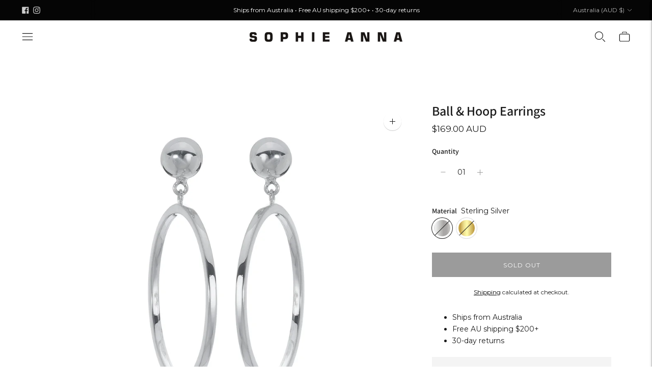

--- FILE ---
content_type: text/javascript; charset=utf-8
request_url: https://sophie-anna.com/products/ball-and-hoop-earrings.js
body_size: 1291
content:
{"id":6774335242416,"title":"Ball \u0026 Hoop Earrings","handle":"ball-and-hoop-earrings","description":"\u003cmeta charset=\"UTF-8\"\u003e\n\u003cp data-mce-fragment=\"1\"\u003eAn elegant nod to the 60s, these ball hoop earrings are the perfect balance between polished and playful. Lightweight and easy to wear, these are a great alternative to the classic hoop. Wear alone or stack these alongside our Ball Stud Earrings or some of your other favourite studs. \u003c\/p\u003e\n\u003cp data-mce-fragment=\"1\"\u003e\u003cspan\u003eYour SOPHIE ANNA jewellery will arrive in our signature black packaging; an embossed box and velvet travel bag.\u003c\/span\u003e\u003c\/p\u003e\n\u003cdiv class=\"accordion\"\u003e\n\u003cdiv class=\"accordion__group\"\u003e\n\u003ca class=\"accordion__label\" href=\"#\"\u003e MATERIALS \u0026amp; DIMENSIONS \u003c\/a\u003e\n\u003cdiv class=\"accordion__text\"\u003e\n\u003cspan data-mce-fragment=\"1\"\u003eAvailable in Recycled Sterling Silver \u0026amp; Gold Vermeil (2.5 microns 24k gold)\u003c\/span\u003e\u003cbr\u003eBall - 8mm\u003cbr\u003eHoop - 2mm x 2mm x 30mm\u003cbr\u003e\n\u003c\/div\u003e\n\u003c\/div\u003e\n\u003c\/div\u003e","published_at":"2021-07-20T15:38:17+10:00","created_at":"2021-07-20T15:38:16+10:00","vendor":"Sophie Anna","type":"Earring","tags":["earrings","Gold","hoops"],"price":16900,"price_min":16900,"price_max":26900,"available":false,"price_varies":true,"compare_at_price":null,"compare_at_price_min":0,"compare_at_price_max":0,"compare_at_price_varies":false,"variants":[{"id":40298441212080,"title":"Sterling Silver","option1":"Sterling Silver","option2":null,"option3":null,"sku":"SH051","requires_shipping":true,"taxable":true,"featured_image":{"id":34772844380336,"product_id":6774335242416,"position":1,"created_at":"2024-09-06T14:15:39+10:00","updated_at":"2024-09-06T14:15:39+10:00","alt":"A minimal sterling silver hoop earrings with a ball stud.","width":2000,"height":2000,"src":"https:\/\/cdn.shopify.com\/s\/files\/1\/0584\/8970\/0528\/files\/ballandhoopearrings.jpg?v=1725596139","variant_ids":[40298441212080]},"available":false,"name":"Ball \u0026 Hoop Earrings - Sterling Silver","public_title":"Sterling Silver","options":["Sterling Silver"],"price":16900,"weight":300,"compare_at_price":null,"inventory_management":"shopify","barcode":"","featured_media":{"alt":"A minimal sterling silver hoop earrings with a ball stud.","id":27099557724336,"position":1,"preview_image":{"aspect_ratio":1.0,"height":2000,"width":2000,"src":"https:\/\/cdn.shopify.com\/s\/files\/1\/0584\/8970\/0528\/files\/ballandhoopearrings.jpg?v=1725596139"}},"requires_selling_plan":false,"selling_plan_allocations":[]},{"id":40186887110832,"title":"Gold Vermeil","option1":"Gold Vermeil","option2":null,"option3":null,"sku":"SH051G","requires_shipping":true,"taxable":true,"featured_image":{"id":34772845199536,"product_id":6774335242416,"position":3,"created_at":"2024-09-06T14:15:45+10:00","updated_at":"2024-09-06T14:15:45+10:00","alt":"Stunning drop hoop earrings featuring a ball stud that are handcrafted in recycled sterling silver and 24k gold.","width":2000,"height":2000,"src":"https:\/\/cdn.shopify.com\/s\/files\/1\/0584\/8970\/0528\/files\/Ball-and-Hoop-Earrings-GOLD_f09556c4-a3d3-428f-bf2b-acf8aca02c72.jpg?v=1725596145","variant_ids":[40186887110832]},"available":false,"name":"Ball \u0026 Hoop Earrings - Gold Vermeil","public_title":"Gold Vermeil","options":["Gold Vermeil"],"price":26900,"weight":300,"compare_at_price":null,"inventory_management":"shopify","barcode":"","featured_media":{"alt":"Stunning drop hoop earrings featuring a ball stud that are handcrafted in recycled sterling silver and 24k gold.","id":27099558510768,"position":3,"preview_image":{"aspect_ratio":1.0,"height":2000,"width":2000,"src":"https:\/\/cdn.shopify.com\/s\/files\/1\/0584\/8970\/0528\/files\/Ball-and-Hoop-Earrings-GOLD_f09556c4-a3d3-428f-bf2b-acf8aca02c72.jpg?v=1725596145"}},"requires_selling_plan":false,"selling_plan_allocations":[]}],"images":["\/\/cdn.shopify.com\/s\/files\/1\/0584\/8970\/0528\/files\/ballandhoopearrings.jpg?v=1725596139","\/\/cdn.shopify.com\/s\/files\/1\/0584\/8970\/0528\/files\/Ball-and-hoop-earrings.jpg?v=1725596142","\/\/cdn.shopify.com\/s\/files\/1\/0584\/8970\/0528\/files\/Ball-and-Hoop-Earrings-GOLD_f09556c4-a3d3-428f-bf2b-acf8aca02c72.jpg?v=1725596145","\/\/cdn.shopify.com\/s\/files\/1\/0584\/8970\/0528\/files\/hoopearringswithball.jpg?v=1725596148","\/\/cdn.shopify.com\/s\/files\/1\/0584\/8970\/0528\/files\/hoop-earrings-with-ball.jpg?v=1725596151"],"featured_image":"\/\/cdn.shopify.com\/s\/files\/1\/0584\/8970\/0528\/files\/ballandhoopearrings.jpg?v=1725596139","options":[{"name":"Material","position":1,"values":["Sterling Silver","Gold Vermeil"]}],"url":"\/products\/ball-and-hoop-earrings","media":[{"alt":"A minimal sterling silver hoop earrings with a ball stud.","id":27099557724336,"position":1,"preview_image":{"aspect_ratio":1.0,"height":2000,"width":2000,"src":"https:\/\/cdn.shopify.com\/s\/files\/1\/0584\/8970\/0528\/files\/ballandhoopearrings.jpg?v=1725596139"},"aspect_ratio":1.0,"height":2000,"media_type":"image","src":"https:\/\/cdn.shopify.com\/s\/files\/1\/0584\/8970\/0528\/files\/ballandhoopearrings.jpg?v=1725596139","width":2000},{"alt":"A timeless sterling silver jewelry set on a woman. Hoop earrings and a minimal style curved bar necklace.","id":27099558019248,"position":2,"preview_image":{"aspect_ratio":1.0,"height":2000,"width":2000,"src":"https:\/\/cdn.shopify.com\/s\/files\/1\/0584\/8970\/0528\/files\/Ball-and-hoop-earrings.jpg?v=1725596142"},"aspect_ratio":1.0,"height":2000,"media_type":"image","src":"https:\/\/cdn.shopify.com\/s\/files\/1\/0584\/8970\/0528\/files\/Ball-and-hoop-earrings.jpg?v=1725596142","width":2000},{"alt":"Stunning drop hoop earrings featuring a ball stud that are handcrafted in recycled sterling silver and 24k gold.","id":27099558510768,"position":3,"preview_image":{"aspect_ratio":1.0,"height":2000,"width":2000,"src":"https:\/\/cdn.shopify.com\/s\/files\/1\/0584\/8970\/0528\/files\/Ball-and-Hoop-Earrings-GOLD_f09556c4-a3d3-428f-bf2b-acf8aca02c72.jpg?v=1725596145"},"aspect_ratio":1.0,"height":2000,"media_type":"image","src":"https:\/\/cdn.shopify.com\/s\/files\/1\/0584\/8970\/0528\/files\/Ball-and-Hoop-Earrings-GOLD_f09556c4-a3d3-428f-bf2b-acf8aca02c72.jpg?v=1725596145","width":2000},{"alt":"A side view of a woman wearing sterling silver hoop earrings.","id":27099558740144,"position":4,"preview_image":{"aspect_ratio":1.0,"height":2000,"width":2000,"src":"https:\/\/cdn.shopify.com\/s\/files\/1\/0584\/8970\/0528\/files\/hoopearringswithball.jpg?v=1725596148"},"aspect_ratio":1.0,"height":2000,"media_type":"image","src":"https:\/\/cdn.shopify.com\/s\/files\/1\/0584\/8970\/0528\/files\/hoopearringswithball.jpg?v=1725596148","width":2000},{"alt":"A woman smiling whilst wearing sterling silver hoop earrings that feature a  ball stud.","id":27099558871216,"position":5,"preview_image":{"aspect_ratio":1.0,"height":2000,"width":2000,"src":"https:\/\/cdn.shopify.com\/s\/files\/1\/0584\/8970\/0528\/files\/hoop-earrings-with-ball.jpg?v=1725596151"},"aspect_ratio":1.0,"height":2000,"media_type":"image","src":"https:\/\/cdn.shopify.com\/s\/files\/1\/0584\/8970\/0528\/files\/hoop-earrings-with-ball.jpg?v=1725596151","width":2000}],"requires_selling_plan":false,"selling_plan_groups":[]}